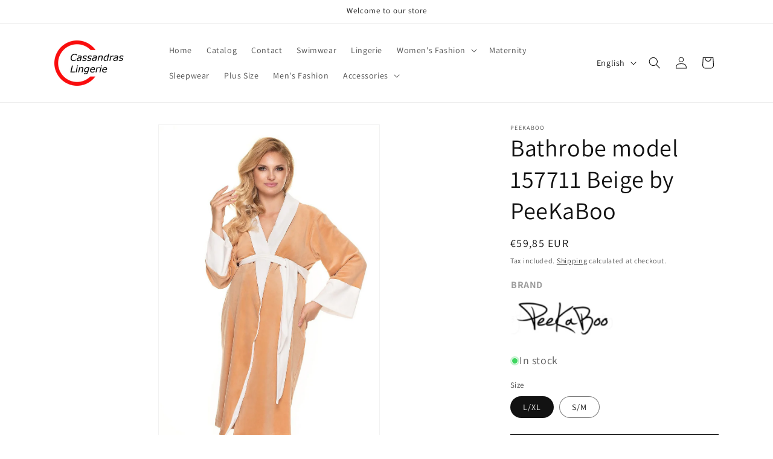

--- FILE ---
content_type: text/javascript; charset=utf-8
request_url: https://cassandraslingerie.com/products/bathrobe-model-157711-peekaboo.js
body_size: 327
content:
{"id":8379046232320,"title":"Bathrobe model 157711 Beige by PeeKaBoo","handle":"bathrobe-model-157711-peekaboo","description":"Robe with belt, and long sleeves. The bathrobe is made of soft velour fabric.\u003cbr\u003e\u003cbr\u003e\n\u003cdiv class=\"prod_data\"\u003e\n\u003cstrong\u003ePolyester\u003c\/strong\u003e 100 %\u003c\/div\u003e\n\u003ch5 class=\"prod_data\"\u003eSize\u003cbr\u003e\n\u003c\/h5\u003e\n\u003ctable class=\"prod_table table table-striped table-bordered table-hover table-responsive\"\u003e\n\u003cthead\u003e\n\u003ctr\u003e\n\u003cth\u003eSize\u003c\/th\u003e\n\u003cth\u003eTotal length\u003c\/th\u003e\n\u003c\/tr\u003e\n\u003c\/thead\u003e\n\u003ctbody\u003e\n\u003ctr\u003e\n\u003ctd\u003e\u003cb\u003eL\/XL\u003c\/b\u003e\u003c\/td\u003e\n\u003ctd align=\"right\"\u003e107 cm\u003c\/td\u003e\n\u003c\/tr\u003e\n\u003ctr\u003e\n\u003ctd\u003e\u003cb\u003eS\/M\u003c\/b\u003e\u003c\/td\u003e\n\u003ctd align=\"right\"\u003e105 cm\u003c\/td\u003e\n\u003c\/tr\u003e\n\u003c\/tbody\u003e\n\u003c\/table\u003e","published_at":"2024-01-25T15:26:39+01:00","created_at":"2024-01-22T10:33:11+01:00","vendor":"PeeKaBoo","type":"Bathrobes","tags":["Bathrobe","Maternity","PeeKaBoo"],"price":5985,"price_min":5985,"price_max":5985,"available":true,"price_varies":false,"compare_at_price":null,"compare_at_price_min":0,"compare_at_price_max":0,"compare_at_price_varies":false,"variants":[{"id":44281002852608,"title":"L\/XL","option1":"L\/XL","option2":null,"option3":null,"sku":"157711_955064","requires_shipping":true,"taxable":true,"featured_image":null,"available":true,"name":"Bathrobe model 157711 Beige by PeeKaBoo - L\/XL","public_title":"L\/XL","options":["L\/XL"],"price":5985,"weight":450,"compare_at_price":null,"inventory_management":"shopify","barcode":"","requires_selling_plan":false,"selling_plan_allocations":[]},{"id":44281002885376,"title":"S\/M","option1":"S\/M","option2":null,"option3":null,"sku":"157711_955063","requires_shipping":true,"taxable":true,"featured_image":null,"available":true,"name":"Bathrobe model 157711 Beige by PeeKaBoo - S\/M","public_title":"S\/M","options":["S\/M"],"price":5985,"weight":450,"compare_at_price":null,"inventory_management":"shopify","barcode":"","requires_selling_plan":false,"selling_plan_allocations":[]}],"images":["\/\/cdn.shopify.com\/s\/files\/1\/0672\/3043\/3536\/files\/bathrobe-model-157711-beige-by-peekaboo-bathrobes-cassandras-lingerie-905.jpg?v=1706798601","\/\/cdn.shopify.com\/s\/files\/1\/0672\/3043\/3536\/files\/bathrobe-model-157711-beige-by-peekaboo-bathrobes-cassandras-lingerie-290.jpg?v=1706798605","\/\/cdn.shopify.com\/s\/files\/1\/0672\/3043\/3536\/files\/bathrobe-model-157711-beige-by-peekaboo-bathrobes-cassandras-lingerie-908.jpg?v=1706798608"],"featured_image":"\/\/cdn.shopify.com\/s\/files\/1\/0672\/3043\/3536\/files\/bathrobe-model-157711-beige-by-peekaboo-bathrobes-cassandras-lingerie-905.jpg?v=1706798601","options":[{"name":"Size","position":1,"values":["L\/XL","S\/M"]}],"url":"\/products\/bathrobe-model-157711-peekaboo","media":[{"alt":"Bathrobe model 157711 Beige by PeeKaBoo - Bathrobes","id":32625731731712,"position":1,"preview_image":{"aspect_ratio":0.667,"height":1500,"width":1000,"src":"https:\/\/cdn.shopify.com\/s\/files\/1\/0672\/3043\/3536\/files\/bathrobe-model-157711-beige-by-peekaboo-bathrobes-cassandras-lingerie-905.jpg?v=1706798601"},"aspect_ratio":0.667,"height":1500,"media_type":"image","src":"https:\/\/cdn.shopify.com\/s\/files\/1\/0672\/3043\/3536\/files\/bathrobe-model-157711-beige-by-peekaboo-bathrobes-cassandras-lingerie-905.jpg?v=1706798601","width":1000},{"alt":"Bathrobe model 157711 Beige by PeeKaBoo - Bathrobes","id":32625732387072,"position":2,"preview_image":{"aspect_ratio":0.667,"height":1500,"width":1000,"src":"https:\/\/cdn.shopify.com\/s\/files\/1\/0672\/3043\/3536\/files\/bathrobe-model-157711-beige-by-peekaboo-bathrobes-cassandras-lingerie-290.jpg?v=1706798605"},"aspect_ratio":0.667,"height":1500,"media_type":"image","src":"https:\/\/cdn.shopify.com\/s\/files\/1\/0672\/3043\/3536\/files\/bathrobe-model-157711-beige-by-peekaboo-bathrobes-cassandras-lingerie-290.jpg?v=1706798605","width":1000},{"alt":"Bathrobe model 157711 Beige by PeeKaBoo - Bathrobes","id":32625732780288,"position":3,"preview_image":{"aspect_ratio":0.667,"height":1500,"width":1000,"src":"https:\/\/cdn.shopify.com\/s\/files\/1\/0672\/3043\/3536\/files\/bathrobe-model-157711-beige-by-peekaboo-bathrobes-cassandras-lingerie-908.jpg?v=1706798608"},"aspect_ratio":0.667,"height":1500,"media_type":"image","src":"https:\/\/cdn.shopify.com\/s\/files\/1\/0672\/3043\/3536\/files\/bathrobe-model-157711-beige-by-peekaboo-bathrobes-cassandras-lingerie-908.jpg?v=1706798608","width":1000}],"requires_selling_plan":false,"selling_plan_groups":[]}

--- FILE ---
content_type: text/javascript; charset=utf-8
request_url: https://cassandraslingerie.com/web-pixels@fcfee988w5aeb613cpc8e4bc33m6693e112/web-pixel-96043264@18031546ee651571ed29edbe71a3550b/sandbox/worker.modern.js
body_size: -528
content:
importScripts('https://cassandraslingerie.com/cdn/wpm/sfcfee988w5aeb613cpc8e4bc33m6693e112m.js');
globalThis.shopify = self.webPixelsManager.createShopifyExtend('96043264', 'APP');
importScripts('/web-pixels/strict/app/web-pixel-96043264@18031546ee651571ed29edbe71a3550b.js');


--- FILE ---
content_type: text/javascript; charset=utf-8
request_url: https://cassandraslingerie.com/web-pixels@fcfee988w5aeb613cpc8e4bc33m6693e112/web-pixel-694026496@3c72ff377e9d92ad2f15992c3c493e7f/sandbox/worker.modern.js
body_size: -489
content:
importScripts('https://cassandraslingerie.com/cdn/wpm/sfcfee988w5aeb613cpc8e4bc33m6693e112m.js');
globalThis.shopify = self.webPixelsManager.createShopifyExtend('694026496', 'APP');
importScripts('/web-pixels/strict/app/web-pixel-694026496@3c72ff377e9d92ad2f15992c3c493e7f.js');
